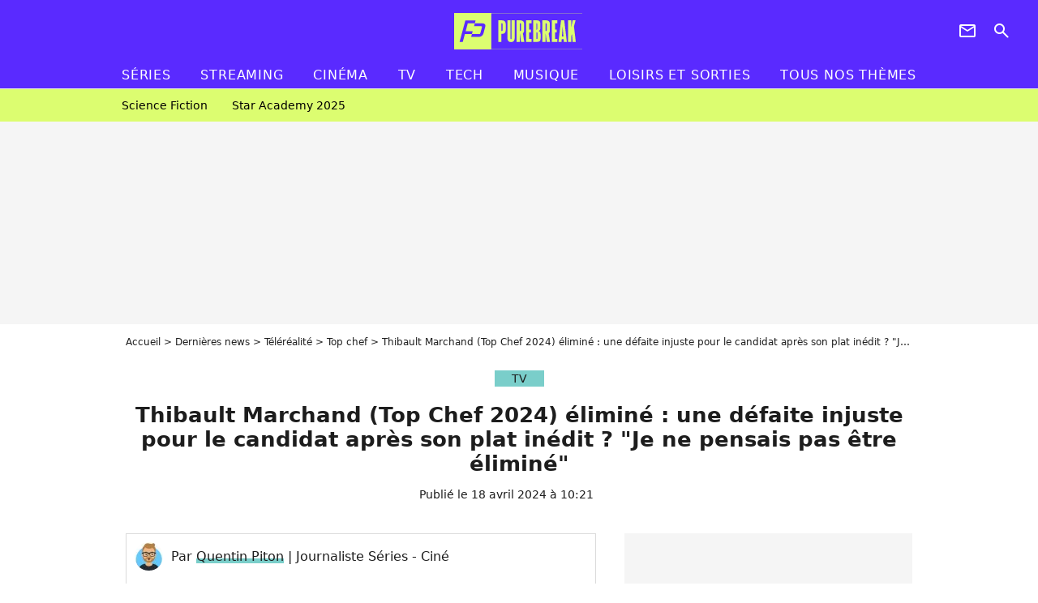

--- FILE ---
content_type: text/html; charset=UTF-8
request_url: https://www.purebreak.com/news/thibault-marchand-top-chef-2024-elimine-une-defaite-injuste-pour-le-candidat-apres-son-plat-inedit-je-ne-pensais-pas-etre-elimine/249316
body_size: 13860
content:
<!DOCTYPE html>
<html>
    <head>
        <meta charset="UTF-8">
        <meta name="robots" content="index,follow,max-snippet:-1,max-image-preview:large,max-video-preview:6" />
                <meta name="viewport" content="width=device-width, initial-scale=1.0, maximum-scale=1.0, minimum-scale=1.0, user-scalable=no">
        <title>Thibault Marchand (Top Chef 2024) éliminé : une défaite injuste pour le candidat après son plat inédit ? &quot;Je ne pensais pas être éliminé&quot; - PureBreak</title>

            
                                                                                                                                                                                
        
            <meta property="og:url" content="https://www.purebreak.com/news/thibault-marchand-top-chef-2024-elimine-une-defaite-injuste-pour-le-candidat-apres-son-plat-inedit-je-ne-pensais-pas-etre-elimine/249316">
    
    
    
    
                    <meta property="article:published_time" content="2024-04-18T10:21:00+02:00">
    
                    <meta property="article:modified_time" content="2024-04-18T10:21:00+02:00">
    
            <meta property="article:section" content="TV" />
    
                        <meta property="article:tag" content="Zapping Télé" />
                    <meta property="article:tag" content="Top Chef" />
                    <meta property="article:tag" content="M6" />
            
        <meta name="keywords" content="" />
        <meta name="Googlebot" content="noarchive" />
        <meta name="author" content="PureBreak" />
        <meta name="country" content="France" />
        <meta name="geo.country" content="FR" />
        <meta name="description" content="Ce mercredi 17 avril 2024, le nouvel épisode de la saison 15 de Top Chef a créé la surprise. Après 5 semaines passées du côté de La Brigade Cachée au sein de laquelle il a pu écoeurer tous ses concurrents, Thibault Marchand a finalement été éliminé. Une défaite cruelle ? Il se confie." />
                        <meta name="twitter:site" content="@pure_break" />
                    <meta property="og:type" content="article" />
        <meta name="twitter:card" content="summary_large_image" />
                <meta property="og:title" content="Thibault Marchand (Top Chef 2024) éliminé : une défaite injuste pour le candidat après son plat inédit ? &quot;Je ne pensais pas être éliminé&quot;" />
        <meta name="twitter:title" content="Thibault Marchand (Top Chef 2024) éliminé : une défaite injuste pour le candidat après son plat inédit ? &quot;Je ne pensais pas être éliminé&quot;" />
                        <meta property="og:description" content="Ce mercredi 17 avril 2024, le nouvel épisode de la saison 15 de Top Chef a créé la surprise. Après 5 semaines passées du côté de La Brigade Cachée au sein de laquelle il a pu écoeurer tous ses concurrents, Thibault Marchand a finalement été éliminé. Une défaite cruelle ? Il se confie." />
        <meta name="twitter:description" content="Ce mercredi 17 avril 2024, le nouvel épisode de la saison 15 de Top Chef a créé la surprise. Après 5 semaines passées du côté de La Brigade Cachée au sein de laquelle il a pu écoeurer tous ses concurrents, Thibault Marchand a finalement été éliminé. Une défaite cruelle ? Il se confie." />
                            <meta property="og:image" content="https://static1.purebreak.com/articles/6/24/93/16/@/868440-thibault-marchand-top-chef-2024-elimin-1200x630-2.jpg" />
    <meta name="twitter:image" content="https://static1.purebreak.com/articles/6/24/93/16/@/868440-thibault-marchand-top-chef-2024-elimin-1200x630-2.jpg" />
                                                
        <link rel="shortcut icon" type="image/x-icon" href="https://static1.purebreak.com/build/pb_fr/favicon.c04764e9.png">
        <link rel="icon" type="image/ico" href="https://static1.purebreak.com/build/pb_fr/favicon.c04764e9.png">

                        
                        <link rel="preload" href="https://static1.purebreak.com/build/pb_fr/logo_brand_main.2c6b2841.svg" as="image" />
        
    
            
            
                    <link rel="preload" href="https://static1.purebreak.com/build/pb_fr/article-3d6dfe044ec0fded6e73.css" as="style" />
        <link rel="stylesheet" href="https://static1.purebreak.com/build/pb_fr/article-3d6dfe044ec0fded6e73.css">
    
        
                                                                <style>
                        :root {
                            --theme-color: #7aceca
                        }
                    </style>
                            
        
                
        
<script type="text/javascript">
(function(global) {
    var fontCss           = localStorage.getItem('pp_font_code');
    var distantFontHash   = localStorage.getItem('pp_font_url');
    var currentFontHash   = "https\u003A\/\/static1.purebreak.com\/build\/pb_fr\/fonts_standalone\u002Db7e786ecb5a8e91f3350.css";

    if (fontCss && distantFontHash && (distantFontHash === currentFontHash)) {
        var style           = document.createElement('style');
            style.type      = 'text/css';
            style.innerHTML = fontCss;

        document.head.appendChild(style);
    }
}(window));
</script>
    </head>

        
    <body class="article-universe articlepage-route ">
                <div class="sub-body">
            

<header id="header-main" class="header-main js-header-main">
    <div class="header-top">
        <div class="header-top-left">
            <i id="header-main-menu-icon" class="header-main-menu-icon ui-icons">menu</i>
            <i id="header-main-close-icon" class="header-main-close-icon ui-icons">close2</i>
        </div>

                                <span class="js-b16 1F header-main-logo" aria-label="Accueil">
                <img
                    class="header-logo"
                    src="https://static1.purebreak.com/build/pb_fr/logo_brand_main.2c6b2841.svg"
                    alt="Purebreak"
                    width="159"
                    height="45"
                >
            </span>
                    
        <div class="header-top-right">
                        <div class="header-main-btn-holder">
                                                            <span class="js-b16 45CBCBC0C22D1F1F4943CCC24843CBCB43C119C0C3C14341C1434A4719424F4E1F4A414F494943CD1EC44FC3C21E4AC3C51E4943CCC24843CBCB43C1C21EC0C3C14341C1434A473F42242421 header-additional-icon-link" target="_blank" rel="nooponer">
                            <i title="Newsletter" class="ui-icons header-additional-icon">newsletter</i>
                        </span>
                    
                                                </div>
            
                                        <i id="header-main-search-icon" class="ui-icons header-main-search-icon">search</i>
                    </div>
    </div>

                        <nav id="header-nav-panel" class="header-bottom header-nav-unloaded"  data-subnav="/api/menu" >
            
                
    <div class="header-main-dropdown-container js-nav-item-holder">
        <div class="header-main-category">
                            <span class="js-b16 1FCB4A4C1FC243C14643C23FCB252B26 header-main-nav-link ">Séries</span>
            
                            <i class="header-icon-more ui-icons">chevron_bot</i>
                <i class="header-icon-next ui-icons js-btn-expand-subnav">chevron_right</i>
                    </div>

                    <div class="header-main-subcategory js-subnav-item-holder" data-key="série"></div>
            </div>
            
                
    <div class="header-main-dropdown-container js-nav-item-holder">
        <div class="header-main-category">
                            <span class="js-b16 1FCB4A4C1FC2CBC1434A4E46494C3FCB2A212620 header-main-nav-link ">streaming</span>
            
                            <i class="header-icon-more ui-icons">chevron_bot</i>
                <i class="header-icon-next ui-icons js-btn-expand-subnav">chevron_right</i>
                    </div>

                    <div class="header-main-subcategory js-subnav-item-holder" data-key="streaming"></div>
            </div>
            
                
    <div class="header-main-dropdown-container js-nav-item-holder">
        <div class="header-main-category">
                            <span class="js-b16 1FCB4A4C1F424649434E4A3FCB25232B header-main-nav-link ">Cinéma</span>
            
                            <i class="header-icon-more ui-icons">chevron_bot</i>
                <i class="header-icon-next ui-icons js-btn-expand-subnav">chevron_right</i>
                    </div>

                    <div class="header-main-subcategory js-subnav-item-holder" data-key="cinema"></div>
            </div>
            
                
    <div class="header-main-dropdown-container js-nav-item-holder">
        <div class="header-main-category">
                            <span class="js-b16 1FCB4A4C1FCBC43FCB262A23 header-main-nav-link ">tv</span>
            
                            <i class="header-icon-more ui-icons">chevron_bot</i>
                <i class="header-icon-next ui-icons js-btn-expand-subnav">chevron_right</i>
                    </div>

                    <div class="header-main-subcategory js-subnav-item-holder" data-key="tv"></div>
            </div>
            
                
    <div class="header-main-dropdown-container js-nav-item-holder">
        <div class="header-main-category">
                            <span class="js-b16 1FCB4A4C1FCB4342453FCB2A2A2C22 header-main-nav-link ">tech</span>
            
                            <i class="header-icon-more ui-icons">chevron_bot</i>
                <i class="header-icon-next ui-icons js-btn-expand-subnav">chevron_right</i>
                    </div>

                    <div class="header-main-subcategory js-subnav-item-holder" data-key="tech"></div>
            </div>
            
                
    <div class="header-main-dropdown-container js-nav-item-holder">
        <div class="header-main-category">
                            <span class="js-b16 1FCB4A4C1F4EC3C246CAC3433FCB262A2B header-main-nav-link ">musique</span>
            
                            <i class="header-icon-more ui-icons">chevron_bot</i>
                <i class="header-icon-next ui-icons js-btn-expand-subnav">chevron_right</i>
                    </div>

                    <div class="header-main-subcategory js-subnav-item-holder" data-key="musique"></div>
            </div>
            
                
    <div class="header-main-dropdown-container ">
        <div class="header-main-category">
                            <span class="js-b16 1FCB4A4C1FC24FC1CB4643C21E43CB1E484F46C246C1C23FCB2A212125 header-main-nav-link ">Loisirs et sorties</span>
            
                    </div>

            </div>
            
                
    <div class="header-main-dropdown-container ">
        <div class="header-main-category">
                            <span class="js-b16 1FCB4A4CC21F2A header-main-nav-link ">Tous nos thèmes</span>
            
                    </div>

            </div>
</nav>
            
        <div id="header-main-search-container" class="header-main-search-container">
        <div id="header-main-search-canceled" class="header-main-search-canceled">Annuler</div>

        
<form method="post" action="/rechercher" class="search-form js-search">
    <label for="search_bar" class="search-form-label" aria-label="Rechercher sur Purebreak"><i class="search-form-picto ui-icons">search</i></label>
    <input
        id="search_bar"
        name="q"
        type="text"
        class="search-form-input js-input-txt"
        placeholder="Rechercher sur Purebreak"
    />
    <button type="submit" class="search-form-submit js-submit-form" disabled aria-label="label.header.search.submit">
        OK
    </button>
</form><div class="header-main-asset-container">
                <span>Ex:</span>

                                    <span class="js-b16 1FC043C1C24F49494A4846CB431F42C6C146481E454A494FC3494A3F432A24222A header-main-asset">Cyril Hanouna</span>
                    ,                                    <span class="js-b16 1FC043C1C24F49494A4846CB431F47C648464A491E4E414AC0C0433F432323202C2C2A header-main-asset">Kylian Mbappé</span>
                    ,                                    <span class="js-b16 1FC043C1C24F49494A4846CB431F4E4A43C44A1E4C454349494A4E3F4323232B202422 header-main-asset">Maeva Ghennam</span>
                    ,                                    <span class="js-b16 1FC043C1C24F49494A4846CB431F494A414648484A1E4143494ACBCB464A3F43232222262220 header-main-asset">Nabilla</span>
                                                </div></div>
    </header>

                
            
    
        
    <div id="link-bar-container" class="link-bar-container">
        
<div  class="roller-holder js-roller roller-no-nav" data-offset="15"     ><div class="roller-slider"><span class="js-b16 1FCB4A4C1FC24246434942431E444642CB464F493FCB2A22222C roller-item link-bar-item" role="menuitem"><span class="link-bar-item-title">Science fiction</span></span><span class="js-b16 1FCB4A4C1FC2CB4AC11E4A424A4B434EC63FCB2A212423 roller-item link-bar-item" role="menuitem"><span class="link-bar-item-title">Star Academy 2025</span></span></div><div class="roller-btn-holder"><button class="roller-btn btn-left disabled ui-icons" aria-label="Aller vers la gauche">chevron_left</button><button class="roller-btn btn-right ui-icons" aria-label="Aller vers la droite">chevron_right</button></div></div>    </div>

                            



    


<div class="ad-placement ad-placement-header ad-placeholder">
                    <div class="ad-logo"></div>
    
    <div class="ad-container">
        
                    <div class="ad-item "
                id="jad-header-01"
                data-position="header"
                data-device="all"
                data-keywords="%7B%22special-targeting%22%3A%22header%22%7D">
            </div>
            </div>
</div>

                                
            
            <main class="main-content" id="main-content">
                <div class="header-univers">
                                            <div class="breadcrumb">
    <a class="item" href="/">Accueil</a><a class="item" href="/news/1">Dernières news</a><a class="item" href="/tag/tele-realite_t831">Téléréalité</a><a class="item" href="/tag/top-chef_t1289">Top chef</a><h1 class="item" role="heading" aria-level="1">Thibault Marchand (Top Chef 2024) éliminé : une défaite injuste pour le candidat après son plat inédit ? "Je ne pensais pas être éliminé"</h1></div>                    
                        

<div class="article-title-container mg-container">
            <div class="article-title-label">
            
                                    
                    
        
            
        
        
            <span class="label label-type-univers">
                    TV
                </span>
    
            
            
                    </div>
    
                            
                
                    
    
    
    
    <div class="title-section-container"
            >
                <div class="title-section-text">
        Thibault Marchand (Top Chef 2024) éliminé : une défaite injuste pour le candidat après son plat inédit ? &quot;Je ne pensais pas être éliminé&quot;</div></div>


    
    <div class="article-title-published-container">
        <span class="article-title-published">
                            Publié le  18 avril 2024 à 10:21
                    </span>
                    



<div class="share-container js-share"
            data-title="Thibault Marchand (Top Chef 2024) éliminé : une défaite injuste pour le candidat après son plat inédit ? &quot;Je ne pensais pas être éliminé&quot;"
    
    
    
                
                                            
                            
         data-jan="{&quot;eventAction&quot;:[&quot;click&quot;],&quot;eventName&quot;:&quot;social_share&quot;,&quot;position_name&quot;:&quot;social_share_button&quot;}"
    
>
    <div class="icon-container article-title-share ">
        <i class="ui-icons icon-share icon-share">share</i>
    </div>

            <span class="txt-container">Partager</span>
    </div>
            </div>
</div>


                </div>

                                                <div class="gd-2-cols">
                                        <div class="left-col">
                            <section class="article-container">
                                        
            
        <div class="author-article-bio-container mg-content">
            <div class="author-article-bio-link-container">
                <img src="https://static1.purebreak.com/authors/5/25/@/25-650ab73a0e8c6-35x35-1.jpg"
                    class="author-article-picture"
                    width="35"
                    height="35"
                />

                <span class="author-article-bio-link-span">
                    Par

                    <span class="author-article-bio-name">
                                            <a class="author-article-bio-link" href="/auteur/quentin-piton_a25">Quentin Piton</a>
                                        </span>

                    |

                    <span class="author-article-bio-status">
                                            Journaliste Séries - Ciné
                                        </span>
                </span>
            </div>

                        <div class="author-article-bio-description">
                Journaliste spécialisé dans les séries, le cinéma, mais également les anime et mangas. Passe son temps libre à écrire des histoires pour les enfants (auteur jeunesse) et à rêver d'Emma Watson, considère Olivier Giroud comme le GOAT et refuse de parler avec ceux qui sont contre la vérité absolue qui est : How I Met Your Mother est une meilleure série que Friends.
            </div>
            
                                                </div>
                        
                    
<div class="article-headline mg-content">
    Ce mercredi 17 avril 2024, le nouvel épisode de la saison 15 de Top Chef a créé la surprise. Après 5 semaines passées du côté de La Brigade Cachée au sein de laquelle il a pu écoeurer tous ses concurrents, Thibault Marchand a finalement été éliminé. Une défaite cruelle ? Il se confie.
</div>
        
        <div class="mg-container js-editorial-content" id="article-content">
            

                
        
        
        
        
    <div class="main-media-container mg-content">
                    
            
            
    
        


        
<div class="player-container js-media-player player-main"  id="player-main">
                                                        
                    <div class="player-item"
                    data-video-id="x8wzjvu"
        
        
                    data-media-id="868440"
        
        
                    data-position="playertop"
        
                    data-smart-mute="1"
        
        data-player-id="x1j47m"
    >
        <div class="player-anchor" >
                            <img class="player-thumbnail" src="https://static1.purebreak.com/articles/6/24/93/16/@/868440-thibault-marchand-top-chef-2024-elimin-580x326-2.jpg" width="580" height="326" >
                    </div>
    </div>
                        
                </div>

                            <span class="media-copyright">Thibault Marchand (Top Chef 2024) éliminé : une défaite injuste pour le candidat ? &quot;Je ne pensais pas être éliminé&quot; © M6</span>
                                </div>








            
                            

    

    
    

<div class="ad-placement ad-placement-atf mg-content ad-only-mobile ad-placeholder ad-entitled">
                    <div class="ad-logo"></div>
    
    <div class="ad-container">
                                <div class="ad-title">La suite après la publicité</div>
        
                    <div class="ad-item "
                id="jad-atf_mobile-01"
                data-position="rectangle_atf"
                data-device="mobile"
                data-keywords="%5B%5D">
            </div>
            </div>
</div>

                                            
                                            
                        
        
                        <div class="block-text">
            <p>Éliminé dès le début de cette saison 15 de <em>Top Chef</em>, <strong>Thibault Marchand</strong> avait finalement réussi à sauver sa place grâce à <em>La Brigade Cachée</em>. En effet, là où cette compétition secrète menée par Pierre Gagnaire voit <a href="/news/top-chef-2024-pol-henri-elimine-le-candidat-desavantage-j-etais-le-seul-a/249072">s'affronter les différents candidats évincés de l'aventure</a> avec l'espoir de réintégrer le concours à l'avenir, le jeune chef s'était montré intraitable jusqu'à présent. Malheureusement, cet épisode 5 diffusé ce mercredi 17 avril 2024 lui a finalement été fatal.</p><div class="title-h2">Thibault réagit à son élimination de <em>Top Chef 2024</em></div><p>Alors que <strong>Thibault, Lise et Shirley étaient invités à réinterpréter un cordon-bleu</strong>, le plat du candidat - bien que jugé satisfaisant, n'a finalement pas pleinement convaincu le jury, provoquant ainsi son départ définitif. Une situation frustrante tant il s'était dévoilé au fil des semaines, mais qui ne l'empêche pas de dormir.</p><p>Particulièrement fier de sa recette de cette semaine, "<em>Je pense avoir fait un très joli plat, <strong>qui n'a jamais été fait ailleurs</strong></em>", Thibault Marchand reconnait malgré tout que son travail n'était pas sans défaut. <em>"Il ne faut jamais faire d'erreur dans ce genre de concours, malheureusement, <strong>j'ai pris un gros risque</strong></em>, a-t-il expliqué auprès de <span class="js-b16 [base64]">Télé-Loisirs</span>. <em>Certes, le risque a payé au niveau du goût et de l'esthétique de mon assiette, mais le fromage que j'ai mis n'a pas assez coulé.</em>" Et d'ajouter : "<strong><em>C'est dommage, mais c'est le jeu.</em></strong>"</p><p><a href="/news/ines-trontin-top-chef-2024-eliminee-la-candidate-decue-par-la-production-elle-m-a-ramene-les-ingredients-trop-tard/248986">A lire aussi : Inès Trontin (<em>Top Chef 2024</em>) éliminée, la candidate déçue par la production, "<em>Elle m'a ramené les ingrédients trop tard</em>"</a></p>
        </div>
        
                                                    
                        
            
<div class="block-media">
            
    

<img class="image-article" src="https://static1.purebreak.com/articles/6/24/93/16/@/868441-thibault-marchand-top-chef-2024-elimin-580x0-1.jpg" width="580" height="323" loading="lazy" alt="Thibault Marchand (Top Chef 2024) éliminé : une défaite injuste pour le candidat ? &quot;Je ne pensais pas être éliminé&quot;" />

    <span class="media-copyright">© M6</span>
    </div>

    
                                                    
                                            
                        
        
                        <div class="block-text">
            <div class="title-h2">Une seconde chance qui l'a rassuré</div><p>Aussi, même s'il se sentait en confiance au moment de la délibération du jury, "<strong><em>Je ne pensais pas forcément être éliminé parce que mon plat est très audacieux</em></strong>", il n'a pas vécu son élimination comme une injustice. En plus d'avoir été rassuré sur son avenir par Pierre Gagnaire, "<em>Il m'a dit qu'il ne s'en faisait pas pour ma carrière et qu'il avait aimé travailler avec moi pendant ces semaines</em>", il préfère savourer cette belle deuxième chance qu'il a su exploiter.</p><p>"<em><strong>Ç'a été un coup de massue pour moi</strong> quand je me suis fait éliminer dès le premier jour du concours. <strong>J'ai été très démoralisé</strong></em>, a rappelé le Chef. <em>Cette deuxième chance m'a permis de montrer aux gens, à mes proches et à ma femme que j'avais vraiment ma place dans Top Chef</em>". Un joli fair-play de sa part, <a href="/news/top-chef-2023-sale-ambiance-en-coulisses-la-petite-phrase-d-un-finaliste-sur-philippe-etchebest-risque-de-faire-parler/244748">ce qui n'est pas toujours le cas dans l'émission</a>.</p><p>On a désormais hâte de le retrouver dans son restaurant et goûter son talent.</p>
        </div>
        
                    
        </div>
    </section>

        
        <section class="mg-container js-embed" data-type="outbrain">
                <!-- OUTBRAIN -->
<div class="OUTBRAIN"
     data-src="https://www.purebreak.com/news/thibault-marchand-top-chef-2024-elimine-une-defaite-injuste-pour-le-candidat-apres-son-plat-inedit-je-ne-pensais-pas-etre-elimine/249316"
     data-widget-id="AR_2"
     data-ob-template="purebreak"
></div>
<!-- OUTBRAIN -->

    </section>

    
            <section class="mg-container" >
                            
                
                    
    
    
    
    <div class="title-section-container"
            >
                <div class="title-section-text">
        Mots clés</div></div>



            
                                        <a class="tag-card" href="/tag/tv_t915">
            TV
        </a>
                                            <a class="tag-card" href="/tag/zapping-tele_t1224">
            Zapping Télé
        </a>
                                            <span class="js-b16 1FCB4A4C1FCB4FC01E424543443FCB2A212526 tag-card">
            Top Chef
        </span>
                                            <a class="tag-card" href="/tag/m6_t462">
            M6
        </a>
            </section>
                        </div>
                    
                                        <div class="right-col">
                                                                                


    
    

    
<div class="ad-placement ad-placement-atf mg-container ad-only-desk ad-placeholder ad-sticky">
                    <div class="ad-logo"></div>
    
    <div class="ad-container">
        
                    <div class="ad-item "
                id="jad-atf_desktop-01"
                data-position="rectangle_atf"
                data-device="desktop"
                data-keywords="%5B%5D">
            </div>
            </div>
</div>

     
    
    
    <section class="rc-section mg-container">
                            
                
                    
    
    
    
    <div class="title-section-container"
            >
                <div class="title-section-text">
        Sur le même thème</div></div>


    
    <div class="rc-content gd gd-gap-15 gd-s-1">
                                    

    


        












                



    


    


                        








<article class="news-card tv news-card-1 news-card-row"     >
    <!-- news card picture -->
                        
            
                    
        
                    
                
                
                
    
    
    
        
                
        <figure class="thumbnail news-card-picture thumbnail-1-1 thumbnail-cover thumbnail-play"
                    >
                                    
                            
            
                            
        <img class="thumb-img-100 thumb-img"
            src="https://static1.purebreak.com/uploads/37/38/75/f0/6a8939eb2e3a9885-105x105-1.png"
            alt="Star Academy 2025 : les candidats soumis à une interdiction injuste, même quand ils sont éliminés"
            width="105"
            height="105"
            loading="lazy"
                
            role="presentation"
        />

            
        
                    <i class="thumb-play ui-icons">player2</i>
        
                </figure>

        
            
    <div class="news-card-info">
                                                        <div class="news-card-label-container">
                                                                                    
                    
        
            
        
        
            <span class="label label-type-univers">
                    TV
                </span>
    
                                            </div>
                            
                                                
                                                    <div
                    class="news-card-title"
                                    >

                                            <a href="/news/star-academy-2025-les-candidats-soumis-a-une-interdiction-injuste-meme-quand-ils-sont-elimines/255451" class="news-card-link"      role="link" aria-label="Star Academy 2025 : les candidats soumis à une interdiction injuste, même quand ils sont éliminés">Star Academy 2025 : les candidats soumis à une interdiction injuste, même quand ils sont éliminés</a>
                    
                </div>
                            
                                                
                                                        <div class="news-card-date">15 décembre 2025</div>
                                        </div>
</article>

                            

    


        












                



    


    


                        








<article class="news-card tv news-card-1 news-card-row"     >
    <!-- news card picture -->
                        
            
                    
        
                    
                
                
                
    
    
    
        
                
        <figure class="thumbnail news-card-picture thumbnail-1-1 thumbnail-cover thumbnail-play"
                    >
                                    
                            
            
                            
        <img class="thumb-img-100 thumb-img"
            src="https://static1.purebreak.com/uploads/a9/11/a0/b5/8e95d8e479f56f45-105x105-1.png"
            alt="Star Academy : Noah, une élimination injuste face à Mélissa ? Le candidat réagit enfin, &quot;Vous avez été nombreux à...&quot;"
            width="105"
            height="105"
            loading="lazy"
                
            role="presentation"
        />

            
        
                    <i class="thumb-play ui-icons">player2</i>
        
                </figure>

        
            
    <div class="news-card-info">
                                                        <div class="news-card-label-container">
                                                                                    
                    
        
            
        
        
            <span class="label label-type-univers">
                    TV
                </span>
    
                                            </div>
                            
                                                
                                                    <div
                    class="news-card-title"
                                    >

                                            <a href="/news/star-academy-noah-une-elimination-injuste-face-a-melissa-le-candidat-reagit-enfin-vous-avez-ete-nombreux-a/255130" class="news-card-link"      role="link" aria-label="Star Academy : Noah, une élimination injuste face à Mélissa ? Le candidat réagit enfin, &quot;Vous avez été nombreux à...&quot;">Star Academy : Noah, une élimination injuste face à Mélissa ? Le candidat réagit enfin, &quot;Vous avez été nombreux à...&quot;</a>
                    
                </div>
                            
                                                
                                                        <div class="news-card-date">10 novembre 2025</div>
                                        </div>
</article>

                            

    


        












                



    


    


                        








<article class="news-card tv news-card-1 news-card-row"     >
    <!-- news card picture -->
                        
            
                    
        
                    
                
                
                
    
    
    
        
                
        <figure class="thumbnail news-card-picture thumbnail-1-1 thumbnail-cover thumbnail-play"
                    >
                                    
                            
            
                            
        <img class="thumb-img-100 thumb-img"
            src="https://static1.purebreak.com/uploads/47/24/13/ef/665df1731a19d33e-105x105-1.jpg"
            alt="Les 12 Coups de Midi : bientôt la fin de l&#039;émission après l&#039;élimination de Cyprien ? &quot;Il y a de plus en plus de...&quot;"
            width="105"
            height="105"
            loading="lazy"
                
            role="presentation"
        />

            
        
                    <i class="thumb-play ui-icons">player2</i>
        
                </figure>

        
            
    <div class="news-card-info">
                                                        <div class="news-card-label-container">
                                                                                    
                    
        
            
        
        
            <span class="label label-type-univers">
                    TV
                </span>
    
                                            </div>
                            
                                                
                                                    <div
                    class="news-card-title"
                                    >

                                            <a href="/news/les-12-coups-de-midi-bientot-la-fin-de-lemission-apres-lelimination-de-cyprien-il-y-a-de-plus-en-plus-de/254947" class="news-card-link"      role="link" aria-label="Les 12 Coups de Midi : bientôt la fin de l&#039;émission après l&#039;élimination de Cyprien ? &quot;Il y a de plus en plus de...&quot;">Les 12 Coups de Midi : bientôt la fin de l&#039;émission après l&#039;élimination de Cyprien ? &quot;Il y a de plus en plus de...&quot;</a>
                    
                </div>
                            
                                                
                                                        <div class="news-card-date">21 octobre 2025</div>
                                        </div>
</article>

                            

    


        












                



    


    


                        








<article class="news-card series news-card-1 news-card-row"     >
    <!-- news card picture -->
                        
            
                    
        
                    
                
                
                
    
    
    
        
                
        <figure class="thumbnail news-card-picture thumbnail-1-1 thumbnail-cover thumbnail-play"
                    >
                                    
                            
            
                            
        <img class="thumb-img-100 thumb-img"
            src="https://static1.purebreak.com/uploads/c6/b2/ce/ce/8fd5989e3beb7ebe-105x105-1.png"
            alt="Oubliez Solo Leveling, voici le nouvel anime qui fait déjà fureur sur Crunchyroll : un isekai fantastique rafraîchissant qui peut être regardé en un après-midi"
            width="105"
            height="105"
            loading="lazy"
                
            role="presentation"
        />

            
        
                    <i class="thumb-play ui-icons">player2</i>
        
                </figure>

        
            
    <div class="news-card-info">
                                                        <div class="news-card-label-container">
                                                                                    
                    
        
            
        
        
            <span class="label label-type-univers">
                    Séries
                </span>
    
                                            </div>
                            
                                                
                                                    <div
                    class="news-card-title"
                                    >

                                            <a href="/news/oubliez-solo-leveling-voici-le-nouvel-anime-qui-fait-deja-fureur-sur-crunchyroll-un-isekai-fantastique-rafraichissant-qui-peut-etre-regarde-en-un-apres-midi/254802" class="news-card-link"      role="link" aria-label="Oubliez Solo Leveling, voici le nouvel anime qui fait déjà fureur sur Crunchyroll : un isekai fantastique rafraîchissant qui peut être regardé en un après-midi">Oubliez Solo Leveling, voici le nouvel anime qui fait déjà fureur sur Crunchyroll : un isekai fantastique rafraîchissant qui peut être regardé en un après-midi</a>
                    
                </div>
                            
                                                
                                                        <div class="news-card-date">4 octobre 2025</div>
                                        </div>
</article>

                            

    


        












                



    


    


                        








<article class="news-card series news-card-1 news-card-row"     >
    <!-- news card picture -->
                        
            
                    
        
                    
                
                
                
    
    
    
        
                
        <figure class="thumbnail news-card-picture thumbnail-1-1 thumbnail-cover thumbnail-play"
                    >
                                    
                            
            
                            
        <img class="thumb-img-100 thumb-img"
            src="https://static1.purebreak.com/uploads/a8/5a/9b/fc/408f234a3ef5c2c6-105x105-1.png"
            alt="Nouveau Jour bientôt sauvée ? Après l&#039;annulation d&#039;M6, les fans lancent une pétition... mais c&#039;est loin d&#039;être gagné"
            width="105"
            height="105"
            loading="lazy"
                
            role="presentation"
        />

            
        
                    <i class="thumb-play ui-icons">player2</i>
        
                </figure>

        
            
    <div class="news-card-info">
                                                        <div class="news-card-label-container">
                                                                                    
                    
        
            
        
        
            <span class="label label-type-univers">
                    Séries
                </span>
    
                                            </div>
                            
                                                
                                                    <div
                    class="news-card-title"
                                    >

                                            <span class="js-b16 [base64] news-card-link" role="link" aria-label="Nouveau Jour bient&ocirc;t sauv&eacute;e ? Apr&egrave;s l&#039;annulation d&#039;M6, les fans lancent une p&eacute;tition... mais c&#039;est loin d&#039;&ecirc;tre gagn&eacute;">Nouveau Jour bientôt sauvée ? Après l&#039;annulation d&#039;M6, les fans lancent une pétition... mais c&#039;est loin d&#039;être gagné</span>
                    
                </div>
                            
                                                
                                                        <div class="news-card-date">25 septembre 2025</div>
                                        </div>
</article>

                            

    


        












                



    


    


                        








<article class="news-card cinema news-card-1 news-card-row"     >
    <!-- news card picture -->
                        
            
                    
        
                    
                
                
                
    
    
    
        
                
        <figure class="thumbnail news-card-picture thumbnail-1-1 thumbnail-cover thumbnail-play"
                    >
                                    
                            
            
                            
        <img class="thumb-img-100 thumb-img"
            src="https://static1.purebreak.com/uploads/80/8f/12/73/88243df1aaafb16e-105x105-1.jpg"
            alt="17 ans après le dernier livre, Twilight pourrait avoir une vraie suite d&#039;après Stephenie Meyer, &quot;J&#039;ai d&#039;autres histoires...&quot;"
            width="105"
            height="105"
            loading="lazy"
                
            role="presentation"
        />

            
        
                    <i class="thumb-play ui-icons">player2</i>
        
                </figure>

        
            
    <div class="news-card-info">
                                                        <div class="news-card-label-container">
                                                                                    
                    
        
            
        
        
            <span class="label label-type-univers">
                    Cinéma
                </span>
    
                                            </div>
                            
                                                
                                                    <div
                    class="news-card-title"
                                    >

                                            <span class="js-b16 [base64] news-card-link" role="link" aria-label="17 ans apr&egrave;s le dernier livre, Twilight pourrait avoir une vraie suite d&#039;apr&egrave;s Stephenie Meyer, &quot;J&#039;ai d&#039;autres histoires...&quot;">17 ans après le dernier livre, Twilight pourrait avoir une vraie suite d&#039;après Stephenie Meyer, &quot;J&#039;ai d&#039;autres histoires...&quot;</span>
                    
                </div>
                            
                                                
                                                        <div class="news-card-date">29 septembre 2025</div>
                                        </div>
</article>

                        </div>

                        </section>
     
    
    
    <section class="rc-section mg-container">
                            
                
                    
    
    
    
    <div class="title-section-container"
            >
                <div class="title-section-text">
        Les articles similaires</div></div>


    
    <div class="rc-content gd gd-gap-15 gd-s-1">
                                    

    


        












                



    


    


                        








<article class="news-card tv news-card-1 news-card-row"     >
    <!-- news card picture -->
                        
            
                    
        
                    
                
                
                
    
    
    
        
                
        <figure class="thumbnail news-card-picture thumbnail-1-1 thumbnail-cover thumbnail-play"
                    >
                                    
                            
            
                            
        <img class="thumb-img-100 thumb-img"
            src="https://static1.purebreak.com/uploads/f4/39/18/90/56c893dd4b3c9cb1-105x105-1.png"
            alt="L&#039;amour est dans le pré 2025 : &quot;Je suis en manque d&#039;amour&quot;, Antoine réagit à l&#039;absence de courrier (spoiler)"
            width="105"
            height="105"
            loading="lazy"
                
            role="presentation"
        />

            
        
                    <i class="thumb-play ui-icons">player2</i>
        
                </figure>

        
            
    <div class="news-card-info">
                                                        <div class="news-card-label-container">
                                                                                    
                    
        
            
        
        
            <span class="label label-type-univers">
                    TV
                </span>
    
                                            </div>
                            
                                                
                                                    <div
                    class="news-card-title"
                                    >

                                            <a href="/news/lamour-est-dans-le-pre-2025-je-suis-en-manque-damour-antoine-reagit-a-labsence-de-courrier-spoiler/254486" class="news-card-link"      role="link" aria-label="L&#039;amour est dans le pré 2025 : &quot;Je suis en manque d&#039;amour&quot;, Antoine réagit à l&#039;absence de courrier (spoiler)">L&#039;amour est dans le pré 2025 : &quot;Je suis en manque d&#039;amour&quot;, Antoine réagit à l&#039;absence de courrier (spoiler)</a>
                    
                </div>
                            
                                                
                                                        <div class="news-card-date">28 août 2025</div>
                                        </div>
</article>

                            

    


        












                



    


    


                        








<article class="news-card tv news-card-1 news-card-row"     >
    <!-- news card picture -->
                        
            
                    
        
                    
                
                
                
    
    
    
        
                
        <figure class="thumbnail news-card-picture thumbnail-1-1 thumbnail-cover thumbnail-play"
                    >
                                    
                            
            
                            
        <img class="thumb-img-100 thumb-img"
            src="https://static1.purebreak.com/uploads/60/f9/fc/9b/f29d05adedf1bcaa-105x105-1.png"
            alt="L&#039;Amour est dans le pré 2025 : le malaise de l&#039;année ? Cet agriculteur ne reconnaît pas un prétendant qu&#039;il connaît déjà"
            width="105"
            height="105"
            loading="lazy"
                
            role="presentation"
        />

            
        
                    <i class="thumb-play ui-icons">player2</i>
        
                </figure>

        
            
    <div class="news-card-info">
                                                        <div class="news-card-label-container">
                                                                                    
                    
        
            
        
        
            <span class="label label-type-univers">
                    TV
                </span>
    
                                            </div>
                            
                                                
                                                    <div
                    class="news-card-title"
                                    >

                                            <a href="/news/lamour-est-dans-le-pre-2025-le-malaise-de-lannee-cet-agriculteur-ne-reconnait-pas-un-pretendant-quil-connait-deja/254670" class="news-card-link"      role="link" aria-label="L&#039;Amour est dans le pré 2025 : le malaise de l&#039;année ? Cet agriculteur ne reconnaît pas un prétendant qu&#039;il connaît déjà">L&#039;Amour est dans le pré 2025 : le malaise de l&#039;année ? Cet agriculteur ne reconnaît pas un prétendant qu&#039;il connaît déjà</a>
                    
                </div>
                            
                                                
                                                        <div class="news-card-date">18 septembre 2025</div>
                                        </div>
</article>

                            

    


        












                



    


    


                        








<article class="news-card tv news-card-1 news-card-row"     >
    <!-- news card picture -->
                        
            
                    
        
                    
                
                
                
    
    
    
        
                
        <figure class="thumbnail news-card-picture thumbnail-1-1 thumbnail-cover thumbnail-play"
                    >
                                    
                            
            
                            
        <img class="thumb-img-100 thumb-img"
            src="https://static1.purebreak.com/uploads/ff/33/0f/5e/d675477935453847-105x105-1.png"
            alt="L&#039;Amour est dans le pré : Antoine avait bien reçu des lettres, mais la production a refusé de les lui transmettre"
            width="105"
            height="105"
            loading="lazy"
                
            role="presentation"
        />

            
        
                    <i class="thumb-play ui-icons">player2</i>
        
                </figure>

        
            
    <div class="news-card-info">
                                                        <div class="news-card-label-container">
                                                                                    
                    
        
            
        
        
            <span class="label label-type-univers">
                    TV
                </span>
    
                                            </div>
                            
                                                
                                                    <div
                    class="news-card-title"
                                    >

                                            <a href="/news/lamour-est-dans-le-pre-antoine-avait-bien-recu-des-lettres-mais-la-production-a-refuse-de-les-lui-transmettre/254514" class="news-card-link"      role="link" aria-label="L&#039;Amour est dans le pré : Antoine avait bien reçu des lettres, mais la production a refusé de les lui transmettre">L&#039;Amour est dans le pré : Antoine avait bien reçu des lettres, mais la production a refusé de les lui transmettre</a>
                    
                </div>
                            
                                                
                                                        <div class="news-card-date">1 septembre 2025</div>
                                        </div>
</article>

                            

    


        












                



    


    


                        








<article class="news-card tv news-card-1 news-card-row"     >
    <!-- news card picture -->
                        
            
                    
        
                    
                
                
                
    
    
    
        
                
        <figure class="thumbnail news-card-picture thumbnail-1-1 thumbnail-cover thumbnail-play"
                    >
                                    
                            
            
                            
        <img class="thumb-img-100 thumb-img"
            src="https://static1.purebreak.com/uploads/b5/c9/61/8c/362451aa72e7fc83-105x105-1.jpg"
            alt="L&#039;Amour est dans le pré 2026 : marqué par la vie, ce nouvel agriculteur va émouvoir le public"
            width="105"
            height="105"
            loading="lazy"
                
            role="presentation"
        />

            
        
                    <i class="thumb-play ui-icons">player2</i>
        
                </figure>

        
            
    <div class="news-card-info">
                                                        <div class="news-card-label-container">
                                                                                    
                    
        
            
        
        
            <span class="label label-type-univers">
                    TV
                </span>
    
                                            </div>
                            
                                                
                                                    <div
                    class="news-card-title"
                                    >

                                            <a href="/news/lamour-est-dans-le-pre-2026-marque-par-la-vie-ce-nouvel-agriculteur-va-emouvoir-le-public/255554" class="news-card-link"      role="link" aria-label="L&#039;Amour est dans le pré 2026 : marqué par la vie, ce nouvel agriculteur va émouvoir le public">L&#039;Amour est dans le pré 2026 : marqué par la vie, ce nouvel agriculteur va émouvoir le public</a>
                    
                </div>
                            
                                                
                                                        <div class="news-card-date">3 janvier 2026</div>
                                        </div>
</article>

                            

    


        












                



    


    


                        








<article class="news-card tv news-card-1 news-card-row"     >
    <!-- news card picture -->
                        
            
                    
        
                    
                
                
                
    
    
    
        
                
        <figure class="thumbnail news-card-picture thumbnail-1-1 thumbnail-cover thumbnail-play"
                    >
                                    
                            
            
                            
        <img class="thumb-img-100 thumb-img"
            src="https://static1.purebreak.com/uploads/c4/9c/d2/30/a7e280de9b4a94f5-105x105-1.png"
            alt="L&#039;Amour est dans le pré 2026 : la mise en garde importante de Karine Le Marchand envers les futures prétendantes"
            width="105"
            height="105"
            loading="lazy"
                
            role="presentation"
        />

            
        
                    <i class="thumb-play ui-icons">player2</i>
        
                </figure>

        
            
    <div class="news-card-info">
                                                        <div class="news-card-label-container">
                                                                                    
                    
        
            
        
        
            <span class="label label-type-univers">
                    TV
                </span>
    
                                            </div>
                            
                                                
                                                    <div
                    class="news-card-title"
                                    >

                                            <span class="js-b16 [base64] news-card-link" role="link" aria-label="L&#039;Amour est dans le pr&eacute; 2026 : la mise en garde importante de Karine Le Marchand envers les futures pr&eacute;tendantes">L&#039;Amour est dans le pré 2026 : la mise en garde importante de Karine Le Marchand envers les futures prétendantes</span>
                    
                </div>
                            
                                                
                                                        <div class="news-card-date">12 janvier 2026</div>
                                        </div>
</article>

                            

    


        












                



    


    


                        








<article class="news-card tv news-card-1 news-card-row"     >
    <!-- news card picture -->
                        
            
                    
        
                    
                
                
                
    
    
    
        
                
        <figure class="thumbnail news-card-picture thumbnail-1-1 thumbnail-cover thumbnail-play"
                    >
                                    
                            
            
                            
        <img class="thumb-img-100 thumb-img"
            src="https://static1.purebreak.com/uploads/cf/c2/e8/c4/8bdeac071cadc628-105x105-1.jpg"
            alt="L&#039;Amour est dans le pré 2026 : 2 nouveaux agriculteurs auront une particularité historique"
            width="105"
            height="105"
            loading="lazy"
                
            role="presentation"
        />

            
        
                    <i class="thumb-play ui-icons">player2</i>
        
                </figure>

        
            
    <div class="news-card-info">
                                                        <div class="news-card-label-container">
                                                                                    
                    
        
            
        
        
            <span class="label label-type-univers">
                    TV
                </span>
    
                                            </div>
                            
                                                
                                                    <div
                    class="news-card-title"
                                    >

                                            <span class="js-b16 [base64] news-card-link" role="link" aria-label="L&#039;Amour est dans le pr&eacute; 2026 : 2 nouveaux agriculteurs auront une particularit&eacute; historique">L&#039;Amour est dans le pré 2026 : 2 nouveaux agriculteurs auront une particularité historique</span>
                    
                </div>
                            
                                                
                                                        <div class="news-card-date">30 décembre 2025</div>
                                        </div>
</article>

                        </div>

                        </section>




    

    
<div class="ad-placement ad-placement-mtf mg-container ad-placeholder ad-sticky">
                    <div class="ad-logo"></div>
    
    <div class="ad-container">
        
                    <div class="ad-item "
                id="jad-mtf-01"
                data-position="rectangle_mtf"
                data-device="all"
                data-keywords="%5B%5D">
            </div>
            </div>
</div>

     
    
    
    <section class="rc-section mg-container">
                            
                
                    
    
    
    
    <div class="title-section-container"
            >
                <div class="title-section-text">
        Dernières actualités</div></div>


    
    <div class="rc-content gd gd-gap-15 gd-s-1 mg-content">
                                    

    


        












                



    


    


                        








<article class="news-card cinema news-card-1 news-card-row"     >
    <!-- news card picture -->
                        
            
                    
        
                    
                
                
                
    
    
    
        
                
        <figure class="thumbnail news-card-picture thumbnail-1-1 thumbnail-cover thumbnail-play"
                    >
                                    
                            
            
                            
        <img class="thumb-img-100 thumb-img"
            src="https://static1.purebreak.com/uploads/74/3b/4d/c5/1ca95b64fedc9069-105x105-1.png"
            alt="Avec 160 millions de dollars de pertes, il est devenu le film le plus désastreux de l&#039;histoire : 14 ans plus tard, il détient toujours ce record"
            width="105"
            height="105"
            loading="lazy"
                
            role="presentation"
        />

            
        
                    <i class="thumb-play ui-icons">player2</i>
        
                </figure>

        
            
    <div class="news-card-info">
                                                        <div class="news-card-label-container">
                                                                                    
                    
        
            
        
        
            <span class="label label-type-univers">
                    Cinéma
                </span>
    
                                            </div>
                            
                                                
                                                    <div
                    class="news-card-title"
                                    >

                                            <span class="js-b16 [base64] news-card-link" role="link" aria-label="Avec 160 millions de dollars de pertes, il est devenu le film le plus d&eacute;sastreux de l&#039;histoire : 14 ans plus tard, il d&eacute;tient toujours ce record">Avec 160 millions de dollars de pertes, il est devenu le film le plus désastreux de l&#039;histoire : 14 ans plus tard, il détient toujours ce record</span>
                    
                </div>
                            
                                                
                                                        <div class="news-card-date">20 janvier 2026</div>
                                        </div>
</article>

                            

    


        












                



    


    


                        








<article class="news-card tv news-card-1 news-card-row"     >
    <!-- news card picture -->
                        
            
                    
        
                    
                
                
                
    
    
    
        
                
        <figure class="thumbnail news-card-picture thumbnail-1-1 thumbnail-cover thumbnail-play"
                    >
                                    
                            
            
                            
        <img class="thumb-img-100 thumb-img"
            src="https://static1.purebreak.com/uploads/ec/0d/fd/cc/0c775f62a3a3470d-105x105-2.png"
            alt="SONDAGE Star Academy 2025 : qui de Sarah ou Léa doit être éliminée le 24 janvier 2026 ? A vous de voter"
            width="105"
            height="105"
            loading="lazy"
                
            role="presentation"
        />

            
        
                    <i class="thumb-play ui-icons">player2</i>
        
                </figure>

        
            
    <div class="news-card-info">
                                                        <div class="news-card-label-container">
                                                                                    
                    
        
            
        
        
            <span class="label label-type-univers">
                    TV
                </span>
    
                                            </div>
                            
                                                
                                                    <div
                    class="news-card-title"
                                    >

                                            <span class="js-b16 [base64] news-card-link" role="link" aria-label="SONDAGE Star Academy 2025 : qui de Sarah ou L&eacute;a doit &ecirc;tre &eacute;limin&eacute;e le 24 janvier 2026 ? A vous de voter">SONDAGE Star Academy 2025 : qui de Sarah ou Léa doit être éliminée le 24 janvier 2026 ? A vous de voter</span>
                    
                </div>
                            
                                                
                                                        <div class="news-card-date">20 janvier 2026</div>
                                        </div>
</article>

                            

    


        












                



    


    


                        








<article class="news-card musique news-card-1 news-card-row"     >
    <!-- news card picture -->
                        
            
                    
        
                    
                
                
    
    
    
    
        
                
        <figure class="thumbnail news-card-picture thumbnail-1-1 thumbnail-cover"
                    >
                                    
                            
            
                            
        <img class="thumb-img-100 thumb-img"
            src="https://static1.purebreak.com/uploads/74/86/61/2e/98b312c84b6ee70e-105x105-1.png"
            alt="Gala des Pièces Jaunes 2026 : offrez vous un concert avec Christina Aguilera, Stray Kids et A$AP Rocky en faisant une bonne action"
            width="105"
            height="105"
            loading="lazy"
                
            role="presentation"
        />

            
        
        
                </figure>

        
            
    <div class="news-card-info">
                                                        <div class="news-card-label-container">
                                                                                    
                    
        
            
        
        
            <span class="label label-type-univers">
                    MUSIQUE
                </span>
    
                                            </div>
                            
                                                
                                                    <div
                    class="news-card-title"
                                    >

                                            <span class="js-b16 [base64] news-card-link" role="link" aria-label="Gala des Pi&egrave;ces Jaunes 2026 : offrez vous un concert avec Christina Aguilera, Stray Kids et A$AP Rocky en faisant une bonne action">Gala des Pièces Jaunes 2026 : offrez vous un concert avec Christina Aguilera, Stray Kids et A$AP Rocky en faisant une bonne action</span>
                    
                </div>
                            
                                                
                                                        <div class="news-card-date">20 janvier 2026</div>
                                        </div>
</article>

                            

    


        












                



    


    


                        








<article class="news-card tv news-card-1 news-card-row"     >
    <!-- news card picture -->
                        
            
                    
        
                    
                
                
                
    
    
    
        
                
        <figure class="thumbnail news-card-picture thumbnail-1-1 thumbnail-cover thumbnail-play"
                    >
                                    
                            
            
                            
        <img class="thumb-img-100 thumb-img"
            src="https://static1.purebreak.com/uploads/c7/79/d0/ac/3068f7d4b9bf7eac-105x105-2.jpg"
            alt="L&#039;Amour est dans le pré 2026 : pourquoi des agriculteurs risquent d&#039;être virés avant même les speed dating"
            width="105"
            height="105"
            loading="lazy"
                
            role="presentation"
        />

            
        
                    <i class="thumb-play ui-icons">player2</i>
        
                </figure>

        
            
    <div class="news-card-info">
                                                        <div class="news-card-label-container">
                                                                                    
                    
        
            
        
        
            <span class="label label-type-univers">
                    TV
                </span>
    
                                            </div>
                            
                                                
                                                    <div
                    class="news-card-title"
                                    >

                                            <a href="/news/lamour-est-dans-le-pre-2026-pourquoi-des-agriculteurs-risquent-detre-vires-avant-meme-les-speed-dating/255681" class="news-card-link"      role="link" aria-label="L&#039;Amour est dans le pré 2026 : pourquoi des agriculteurs risquent d&#039;être virés avant même les speed dating">L&#039;Amour est dans le pré 2026 : pourquoi des agriculteurs risquent d&#039;être virés avant même les speed dating</a>
                    
                </div>
                            
                                                
                                                        <div class="news-card-date">20 janvier 2026</div>
                                        </div>
</article>

                            

    


        












                



    


    


                        








<article class="news-card cinema news-card-1 news-card-row"     >
    <!-- news card picture -->
                        
            
                    
        
                    
                
                
                
    
    
    
        
                
        <figure class="thumbnail news-card-picture thumbnail-1-1 thumbnail-cover thumbnail-play"
                    >
                                    
                            
            
                            
        <img class="thumb-img-100 thumb-img"
            src="https://static1.purebreak.com/uploads/69/e6/5e/35/e06b266a66e00715-105x105-1.png"
            alt="Aujourd&#039;hui sur Netflix : un road trip chaotique et génial avec une superstar dans un rôle digne d&#039;un Oscar"
            width="105"
            height="105"
            loading="lazy"
                
            role="presentation"
        />

            
        
                    <i class="thumb-play ui-icons">player2</i>
        
                </figure>

        
            
    <div class="news-card-info">
                                                        <div class="news-card-label-container">
                                                                                    
                    
        
            
        
        
            <span class="label label-type-univers">
                    Cinéma
                </span>
    
                                            </div>
                            
                                                
                                                    <div
                    class="news-card-title"
                                    >

                                            <a href="/news/aujourd-hui-sur-netflix-un-road-trip-chaotique-et-genial-avec-une-superstar-dans-un-role-digne-d-un-oscar/255680" class="news-card-link"      role="link" aria-label="Aujourd&#039;hui sur Netflix : un road trip chaotique et génial avec une superstar dans un rôle digne d&#039;un Oscar">Aujourd&#039;hui sur Netflix : un road trip chaotique et génial avec une superstar dans un rôle digne d&#039;un Oscar</a>
                    
                </div>
                            
                                                
                                                        <div class="news-card-date">20 janvier 2026</div>
                                        </div>
</article>

                            

    


        












                



    


    


                        








<article class="news-card series news-card-1 news-card-row"     >
    <!-- news card picture -->
                        
            
                    
        
                    
                
                
                
    
    
    
        
                
        <figure class="thumbnail news-card-picture thumbnail-1-1 thumbnail-cover thumbnail-play"
                    >
                                    
                            
            
                            
        <img class="thumb-img-100 thumb-img"
            src="https://static1.purebreak.com/uploads/93/2b/4e/b7/4c64654da0491e81-105x105-1.jpg"
            alt="Après 7 mois d&#039;attente, Luffy revient enfin dans One Piece. Le plus long flashback de tout le manga s&#039;achève sur une révélation fracassante qui change tout à Elbaf"
            width="105"
            height="105"
            loading="lazy"
                
            role="presentation"
        />

            
        
                    <i class="thumb-play ui-icons">player2</i>
        
                </figure>

        
            
    <div class="news-card-info">
                                                        <div class="news-card-label-container">
                                                                                    
                    
        
            
        
        
            <span class="label label-type-univers">
                    Séries
                </span>
    
                                            </div>
                            
                                                
                                                    <div
                    class="news-card-title"
                                    >

                                            <a href="/news/apres-7-mois-dattente-luffy-revient-enfin-dans-one-piece-le-plus-long-flashback-de-tout-le-manga-sacheve-sur-une-revelation-fracassante-qui-change-tout-a-elbaf/255673" class="news-card-link"      role="link" aria-label="Après 7 mois d&#039;attente, Luffy revient enfin dans One Piece. Le plus long flashback de tout le manga s&#039;achève sur une révélation fracassante qui change tout à Elbaf">Après 7 mois d&#039;attente, Luffy revient enfin dans One Piece. Le plus long flashback de tout le manga s&#039;achève sur une révélation fracassante qui change tout à Elbaf</a>
                    
                </div>
                            
                                                
                                                        <div class="news-card-date">20 janvier 2026</div>
                                        </div>
</article>

                        </div>

                                                    
    
        
        
        
                            
        
                            
        
        
    
        <span class="js-b16 1F4943CCC21F2A btn btn-type-tertiary btn-md">
                            <span>Dernières news</span>
            </span>

                    </section>




    

    
<div class="ad-placement ad-placement-btf mg-container ad-placeholder ad-sticky">
                    <div class="ad-logo"></div>
    
    <div class="ad-container">
        
                    <div class="ad-item "
                id="jad-btf-01"
                data-position="rectangle_btf"
                data-device="all"
                data-keywords="%5B%5D">
            </div>
            </div>
</div>


                                            </div>
                                    </div>
                                            </main>

                                                






<div class="ad-placement ad-placement-footer">
    
    <div class="ad-container">
        
                    <div class="ad-item "
                id="jad-footer-01"
                data-position="footer"
                data-device="all"
                data-keywords="%5B%5D">
            </div>
            </div>
</div>

                






<div class="ad-placement ad-placement-interstitial">
    
    <div class="ad-container">
        
                    <div class="ad-item "
                id="jad-interstitial-01"
                data-position="interstitial"
                data-device="all"
                data-keywords="%5B%5D">
            </div>
            </div>
</div>

                






<div class="ad-placement ad-placement-pulse">
    
    <div class="ad-container">
        
                    <div class="ad-item "
                id="jad-pulse-01"
                data-position="pulse"
                data-device="all"
                data-keywords="%5B%5D">
            </div>
            </div>
</div>

                                
            
    

        
<script type="text/javascript">
    window._nli=window._nli||[],window._nli.push(["brand", "BNLI-1523"]),function(){var n,e,i=window._nli||(window._nli=[]);i.loaded||((n=document.createElement("script")).defer=!0,n.src="https://l.purebreak.com/sdk.js",(e=document.getElementsByTagName("script")[0]).parentNode.insertBefore(n,e),i.loaded=!0)}();
</script>

                                                    
    




                            
            
<footer class="footer-wrapper" id="footer-main">
    <div class="footer-brand-logo">
                    <img
                class="footer-brand-logo-img"
                src="https://static1.purebreak.com/build/pb_fr/logo_brand_white.9e441b86.svg"
                alt="Purebreak"
                width="141"
                height="31"
                loading="lazy"
            >
            </div>

                        <div class="footer-navigation-info-container">
                                                            <div class="footer-link-container">
                            <span class="js-b16 45CBCBC0C22D1F1FCCCCCC19C0C3C14341C1434A4719424F4E1FC243C1C4464243C21F424CC3 footer-link">
                            Conditions Générales d&#039;Utilisation
                            </span>
                            &nbsp;|&nbsp;
                        </div>
                                                                                <div class="footer-link-container">
                            <span class="js-b16 45CBCBC0C22D1F1FCCCCCC19C0C3C14341C1434A4719424F4E1FC243C1C4464243C21F4AC0C14FC04FC2 footer-link">
                            Qui sommes-nous ?
                            </span>
                            &nbsp;|&nbsp;
                        </div>
                                                                                <div class="footer-link-container">
                            <span class="js-b16 45CBCBC0C22D1F1FCCCCCC19C0C3C14341C1434A4719424F4E1FC243C1C4464243C21F4E4349CB464F49C21E48434C4A4843C2 footer-link">
                            Mentions légales
                            </span>
                            &nbsp;|&nbsp;
                        </div>
                                                                                <div class="footer-link-container">
                            <span class="js-b16 45CBCBC0C22D1F1FCCCCCC19C0C3C14341C1434A4719424F4E1FC243C1C4464243C21FC04F4846CB46CAC3431E424F4F474643C2 footer-link">
                            Politique sur les cookies et autres traceurs
                            </span>
                            &nbsp;|&nbsp;
                        </div>
                                                                                <div class="footer-link-container">
                            <span class="js-b16 45CBCBC0C22D1F1FCCCCCC19C0C3C14341C1434A4719424F4E1FC243C1C4464243C21FC0C14FCB4342CB464F491E4B4F49494343C2 footer-link">
                            Politique de protection des données
                            </span>
                            &nbsp;|&nbsp;
                        </div>
                                                                                <div class="footer-link-container">
                            <span class="js-b16 45CBCBC0C22D1F1FCCCCCC19C0C3C14341C1434A4719424F4E1FC243C1C4464243C21F424CC4 footer-link">
                            Conditions Générales de l&#039;offre payante Purebreak.com
                            </span>
                            &nbsp;|&nbsp;
                        </div>
                                                                                <div class="footer-link-container">
                            <span class="js-b16 45CBCBC0C22D1F1FCCCCCC19C0C3C14341C1434A4719424F4E1FC243C1C4464243C21F494FCB464446424ACB464F491EC0C3C245 footer-link">
                            Notifications
                            </span>
                            &nbsp;|&nbsp;
                        </div>
                                                                                <div class="footer-link-container">
                            <span class="js-b16 45CBCBC0C22D1F1FCCCCCC19C0C3C14341C1434A4719424F4E1FC243C1C4464243C21F4C43C143C11EC3CB46CA footer-link">
                            Gérer Utiq
                            </span>
                            &nbsp;|&nbsp;
                        </div>
                                                                                <span class="footer-link-container footer-link" onclick="Didomi.notice.show()">
                            Préférences cookies
                        </span>
                                                </div>
          
    
    <div class="footer-copyright-container">
        <div class="footer-webedia-logo">
                            <img
                    src="/build/common/Webedia_Entertainment_Network_Logo_White.17b730ec.svg"
                    alt="Webedia"
                    width="200"
                    height="65"
                    loading="lazy"
                >
                    </div>
        <p class="footer-copyright">
            Copyright © 2008 - 2026 <br> Webedia - Tous droits réservés
        </p>
    </div>
</footer>



    


            <div class="easyAdsBox">&nbsp;</div>
            <div id="mq-state" class="mq-state"></div>            <div id="overlay-layer" class="overlay-layer"></div>

                <script type="application/ld+json">{"@context":"https:\/\/schema.org","@type":"NewsArticle","headline":"Thibault Marchand (Top Chef 2024) éliminé : une défaite injuste pour le candidat après son plat inédit ? \"Je ne pensais pas être éliminé\"","mainEntityOfPage":{"@type":"WebPage","@id":"https:\/\/www.purebreak.com\/news\/thibault-marchand-top-chef-2024-elimine-une-defaite-injuste-pour-le-candidat-apres-son-plat-inedit-je-ne-pensais-pas-etre-elimine\/249316"},"datePublished":"2024-04-18T10:21:00+02:00","dateModified":"2024-04-18T10:21:00+02:00","image":{"@type":"ImageObject","url":"https:\/\/static1.purebreak.com\/articles\/6\/24\/93\/16\/@\/868440-thibault-marchand-top-chef-2024-elimin-1200x0-2.jpg"},"author":{"@type":"Person","name":"Quentin Piton","worksFor":{"@type":"Organization","name":"Purebreak","sameAs":[],"url":"https:\/\/www.purebreak.com\/","logo":{"@type":"ImageObject","url":"https:\/\/static1.purebreak.com\/skins\/amp-logo-orig-1.png"}},"description":"Journaliste spécialisé dans les séries, le cinéma, mais également les anime et mangas. Passe son temps libre à écrire des histoires pour les enfants (auteur jeunesse) et à rêver d'Emma Watson, considère Olivier Giroud comme le GOAT et refuse de parler avec ceux qui sont contre la vérité absolue qui est : How I Met Your Mother est une meilleure série que Friends.","jobTitle":"Journaliste Séries - Ciné","url":"https:\/\/www.purebreak.com\/auteur\/quentin-piton_a25","image":"https:\/\/static1.purebreak.com\/authors\/5\/25\/@\/25-650ab73a0e8c6-orig-1.jpg"},"publisher":{"@type":"Organization","name":"Purebreak","sameAs":[],"url":"https:\/\/www.purebreak.com\/","logo":{"@type":"ImageObject","url":"https:\/\/static1.purebreak.com\/skins\/amp-logo-orig-1.png"}}}</script>

                            <script type="text/javascript">
                    

window._GLOBALS = {"build":"12731284500","website_name":"Purebreak","jad_cmp":{"name":"didomi","siteId":"e23a01f6-a508-4e71-8f50-c1a9cae7c0d0","noticeId":"Hx6zhKLG","paywall":{"clientId":"AVvF60FpOZcS6UoBe6sf8isBLYwzuLgMQCnNdE-FvpoW_OhR8P6zERqhyuIBGPOxqrTHKxv7QxsXnfck","planId":"P-0R4935780L6663436MBQZNOY","tosUrl":"https:\/\/www.purebreak.com\/services\/cgv","touUrl":"https:\/\/www.purebreak.com\/services\/cgu","privacyUrl":"https:\/\/www.purebreak.com\/services\/protection-donnees"},"includeCmp":false},"jad_config":{"src":"https:\/\/cdn.lib.getjad.io\/library\/120157152\/purebreak_fr_web","page":"\/120157152\/PUREBREAK_FR_WEB\/article\/standard","keywords":{"version":"PPv2","site":"purebreak","content_id":"249316","title":["thibault","marchand","top","chef","2024","elimine","une","defaite","injuste","pour","le","candidat","apres","son","plat","inedit","je","ne","pensais","pas","etre","elimine"],"tags":["tv","zapping-tele","top-chef","m6"],"has_video":"1"},"article_inread_added_interval":3,"ad_logo_src":"https:\/\/static1.purebreak.com\/build\/pb_fr\/logo_brand_ads.e4d74c84.png","ad_title":"La suite apr\u00e8s la publicit\u00e9","interstitialOnFirstPageEnabled":false,"disableAds":false},"jan_config":{"src":"https:\/\/cdn.lib.getjan.io\/library\/purebreak.js"},"ga":{"route":"articlepage","has_video_content":"1","content_id":"249316","content_length":"2734","content_title":"Thibault Marchand (Top Chef 2024) \u00e9limin\u00e9 : une d\u00e9faite injuste pour le candidat apr\u00e8s son plat in\u00e9dit ? \"Je ne pensais pas \u00eatre \u00e9limin\u00e9\"","content_publication_date":"2024-04-18 10:21:00","content_republication_date":"","author_id":"25","author_name":"quentin-piton","has_main_video_content":"1","linked_entities":"","tags":["tv","zapping-tele","top-chef","m6"],"type_page":"article","content_type":"news"},"gtm":{"id":"GTM-WCV78G"},"routes":{"current":"articlepage"},"constants":{"WEBSITE_HAS_CONSENT":true},"front":{"fontUrlkey":"pp_font_url","fontCodekey":"pp_font_code","fontCssUrl":"https:\/\/static1.purebreak.com\/build\/pb_fr\/fonts_standalone-b7e786ecb5a8e91f3350.css","hasSound1Percent":true}}


var dataLayer = dataLayer || [{"article_id":"249316","route":"articlepage","has_video_content":"1","content_id":"249316","content_length":"2734","content_title":"Thibault Marchand (Top Chef 2024) \u00e9limin\u00e9 : une d\u00e9faite injuste pour le candidat apr\u00e8s son plat in\u00e9dit ? \"Je ne pensais pas \u00eatre \u00e9limin\u00e9\"","content_publication_date":"2024-04-18 10:21:00","content_republication_date":"","author_id":"25","author_name":"quentin-piton","has_main_video_content":"1","linked_entities":"","tags":["tv","zapping-tele","top-chef","m6"],"type_page":"article","content_type":"news","version":"PPv2","site":"purebreak","title":["thibault","marchand","top","chef","2024","elimine","une","defaite","injuste","pour","le","candidat","apres","son","plat","inedit","je","ne","pensais","pas","etre","elimine"],"has_video":"1"}];

window.jad = window.jad || {};
jad.cmd = jad.cmd || [];

window.jan = window.jan || {};
jan.cmd = jan.cmd || [];
jancmd = function(){jan.cmd.push(arguments);};
                </script>

                <script>
    window.nativePlacementsTrackingData = []
</script>

                <script src="/build/common/base-c40b8830bad7d45caceb.js" defer></script><script src="/build/common/article-467d2641054c038b4e9d.js" defer></script>
            
                            
    <!-- DIDOMI GLOBALS -->
    <script type="text/javascript">
        window.didomiOnReady = window.didomiOnReady || [];
        window.didomiEventListeners = window.didomiEventListeners || [];
    </script>

                
                    
                    <!-- DIDOMI CMP SCRIPT BY NOTICE ID -->
            <script type="text/javascript">window.gdprAppliesGlobally=true;(function(){function a(e){if(!window.frames[e]){if(document.body&&document.body.firstChild){var t=document.body;var n=document.createElement("iframe");n.style.display="none";n.name=e;n.title=e;t.insertBefore(n,t.firstChild)}
            else{setTimeout(function(){a(e)},5)}}}function e(n,r,o,c,s){function e(e,t,n,a){if(typeof n!=="function"){return}if(!window[r]){window[r]=[]}var i=false;if(s){i=s(e,t,n)}if(!i){window[r].push({command:e,parameter:t,callback:n,version:a})}}e.stub=true;function t(a){if(!window[n]||window[n].stub!==true){return}if(!a.data){return}
            var i=typeof a.data==="string";var e;try{e=i?JSON.parse(a.data):a.data}catch(t){return}if(e[o]){var r=e[o];window[n](r.command,r.parameter,function(e,t){var n={};n[c]={returnValue:e,success:t,callId:r.callId};a.source.postMessage(i?JSON.stringify(n):n,"*")},r.version)}}
            if(typeof window[n]!=="function"){window[n]=e;if(window.addEventListener){window.addEventListener("message",t,false)}else{window.attachEvent("onmessage",t)}}}e("__tcfapi","__tcfapiBuffer","__tcfapiCall","__tcfapiReturn");a("__tcfapiLocator");(function(e){
            var t=document.createElement("script");t.id="spcloader";t.type="text/javascript";t.async=true;t.src="https://sdk.privacy-center.org/"+e+"/loader.js?target_type=notice&target=Hx6zhKLG";t.charset="utf-8";var n=document.getElementsByTagName("script")[0];n.parentNode.insertBefore(t,n)})('e23a01f6-a508-4e71-8f50-c1a9cae7c0d0')})();</script>
                                </div>
        <script defer src="https://static.cloudflareinsights.com/beacon.min.js/vcd15cbe7772f49c399c6a5babf22c1241717689176015" integrity="sha512-ZpsOmlRQV6y907TI0dKBHq9Md29nnaEIPlkf84rnaERnq6zvWvPUqr2ft8M1aS28oN72PdrCzSjY4U6VaAw1EQ==" data-cf-beacon='{"rayId":"9c1319980b9ddbb4","version":"2025.9.1","serverTiming":{"name":{"cfExtPri":true,"cfEdge":true,"cfOrigin":true,"cfL4":true,"cfSpeedBrain":true,"cfCacheStatus":true}},"token":"425c21cc4f734e62b5c261631c29d1aa","b":1}' crossorigin="anonymous"></script>
</body>
</html>
